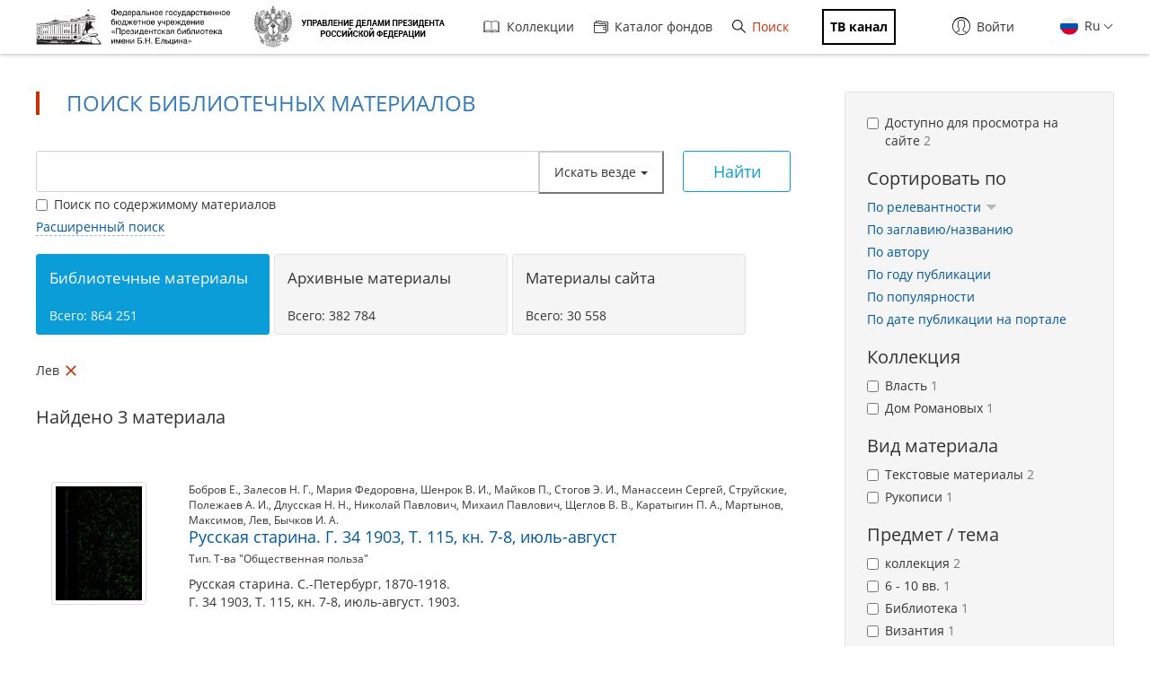

--- FILE ---
content_type: application/javascript; charset=utf-8
request_url: https://www.prlib.ru/sites/all/modules/custom/prlib_search/js/jqb.js?t8woub
body_size: 7228
content:
(function ($) {

    // Обертка для jQuery Typeahead.
    $.fn.prlibTypeahead = function(options) {
        var wrapper = '<div class="typeahead__container"><div class="typeahead__field"><span class="typeahead__query"></span></div></div>';
        this.wrap(wrapper).typeahead(options);
    };

    // Обертка для radiocheck.
    $.fn.prlibRadiocheck = function() {
        this.addClass('checkbox');
        $('[type="checkbox"]', this).radiocheck();
    };

    Drupal.behaviors.prlibSearchQueryBuilder = {
        attach: function (context, settings) {

            $('.jqb-wrapper').once(function() {
                var $form = $('.search-form', context),
                    $jqb = $('.jqb', context),
                    options = $.extend(true, {}, settings.jqb);
                    settings.jqb.filters = [];
                var index = options.filters.findIndex(function(f) {
                  return f.id === 'sf_ft';
                });
                if (index > -1) {
                  var filter = options.filters.splice(index, 1)[0];
                  options.filters.unshift(filter);
                }
                $.each(options.filters, function(index, value) {
                    if (value.input == 'text' && value.prlib_data.autocomplete) {
                        options.filters[index].plugin = 'prlibTypeahead';
                        options.filters[index].plugin_config = {
                            minLength: 3,
                            maxItem: 0,
                            dynamic: true,
                            hint: true,
                            highlight: false,
                            filter: false,
                            display: 'suggestion',
                            template: '{{highlight}}',
                            source: {
                                suggestion: {
                                    ajax: {
                                        url: Drupal.settings.basePath + 'prlib_sf/suggestions?code=' + value.prlib_data.code + '&key={{query}}'
                                    }
                                }
                            },
                            callback: {
                                onClickAfter: function (node, a, item, event) {
                                    node.trigger('change');
                                    event.preventDefault();
                                }
                            }
                        };
                    }
                    if (value.input == 'select') {
                        // options.filters[index].plugin = 'select2';
                    }
                    if (value.input == 'radio' || value.input == 'checkbox') {
                        // options.filters[index].plugin = 'prlibRadiocheck';
                    }
                });

                options.plugins = ['sortable'];

                $jqb.queryBuilder(options);

                $jqb.on('validationError.queryBuilder', function(e, node, error, value) {
                    if (error[0] == 'string_empty') {
                        let alert = '<div class="alert alert-block alert-danger messages status" style="margin: 10px 0 0 0;">' +
                        '<a class="close" data-dismiss="alert" href="#">&times;</a>' +
                        '<div class="jqb-error"></div>' +
                        '</div>';
                        $('.jqb-error-wrapper').html(alert);
                        $('.jqb-error').html('Все поля формы расширенного поиска обязательны для заполнения.<br />Заполните или удалите поля, отмеченные красным.');
                    }
                });

                $form.submit(function(e) {
                    var result,
                        value = '',
                        type = $('.typeahead__filter-button').data('type');

                    // Поиск в заголовках.
                    if (type == 'title') {
                        result = {
                            condition: 'AND',
                            rules: [
                                {
                                    field: 'sf_ti',
                                    id: 'sf_ti',
                                    input: 'text',
                                    operator: 'equal',
                                    type: 'string',
                                    value: $('[name="key"]').val()
                                }
                            ]
                        };
                        value = JSON.stringify(result);
                        $('[name="query"]', this).val(value);
                    }
                    else {
                        // Поиск по авторам.
                        if (type == 'author') {
                            result = {
                                condition: 'AND',
                                rules: [
                                    {
                                        field: 'sf_au_en',
                                        id: 'sf_au_en',
                                        input: 'text',
                                        operator: 'equal',
                                        type: 'string',
                                        value: $('[name="key"]').val()
                                    }
                                ]
                            };
                            value = JSON.stringify(result);
                            $('[name="query"]', this).val(value);
                        }
                        else {
                            // Поиск всюду.
                            if ($jqb.hasClass('active')) {
                                if ($jqb.queryBuilder('validate')) {
                                    result = $jqb.queryBuilder('getRules');
                                    if (result.rules.length) {
                                        value = JSON.stringify(result);
                                    }
                                    $('[name="query"]', this).val(value);
                                }
                                else {
                                    e.preventDefault();
                                }
                            }
                            else {
                                $('[name="query"]', this).val('');
                            }
                        }
                    }
                });
                var $tabs = $('.search-tabs-wrapper .search-tabs').once('search-tabs');
                $('.jqb-toggle').click(function (e) {
                    e.preventDefault();
                    var $jqb = $('.jqb');
                    if (!$jqb.hasClass('active')) {
                        $jqb.addClass('active');
                        $tabs.addClass('extended');
                    }
                    else {
                        $jqb.removeClass('active');
                        $tabs.removeClass('extended');
                    }
                });
            });

        }
    }
})(jQuery);


--- FILE ---
content_type: application/javascript
request_url: https://stats.prlib.ru/piwik.js
body_size: 62839
content:
/*!!
 * Piwik - free/libre analytics platform
 *
 * JavaScript tracking client
 *
 * @link http://piwik.org
 * @source https://github.com/piwik/piwik/blob/master/js/piwik.js
 * @license http://piwik.org/free-software/bsd/ BSD-3 Clause (also in js/LICENSE.txt)
 * @license magnet:?xt=urn:btih:c80d50af7d3db9be66a4d0a86db0286e4fd33292&dn=bsd-3-clause.txt BSD-3-Clause
 */
if(typeof JSON_PIWIK!=="object"&&typeof window.JSON==="object"&&window.JSON.stringify&&window.JSON.parse){JSON_PIWIK=window.JSON}else{(function(){var a={};
/*!! JSON v3.3.2 | http://bestiejs.github.io/json3 | Copyright 2012-2014, Kit Cambridge | http://kit.mit-license.org */
(function(){var c=typeof define==="function"&&define.amd;var e={"function":true,object:true};var h=e[typeof a]&&a&&!a.nodeType&&a;var i=e[typeof window]&&window||this,b=h&&e[typeof module]&&module&&!module.nodeType&&typeof global=="object"&&global;if(b&&(b.global===b||b.window===b||b.self===b)){i=b}function j(ab,V){ab||(ab=i.Object());V||(V=i.Object());var K=ab.Number||i.Number,R=ab.String||i.String,x=ab.Object||i.Object,S=ab.Date||i.Date,T=ab.SyntaxError||i.SyntaxError,aa=ab.TypeError||i.TypeError,J=ab.Math||i.Math,Y=ab.JSON||i.JSON;
if(typeof Y=="object"&&Y){V.stringify=Y.stringify;V.parse=Y.parse}var n=x.prototype,u=n.toString,r,m,L;var B=new S(-3509827334573292);try{B=B.getUTCFullYear()==-109252&&B.getUTCMonth()===0&&B.getUTCDate()===1&&B.getUTCHours()==10&&B.getUTCMinutes()==37&&B.getUTCSeconds()==6&&B.getUTCMilliseconds()==708}catch(v){}function o(ac){if(o[ac]!==L){return o[ac]}var ad;if(ac=="bug-string-char-index"){ad="a"[0]!="a"}else{if(ac=="json"){ad=o("json-stringify")&&o("json-parse")}else{var ak,ah='{"a":[1,true,false,null,"\\u0000\\b\\n\\f\\r\\t"]}';if(ac=="json-stringify"){var ai=V.stringify,aj=typeof ai=="function"&&B;if(aj){(ak=function(){return 1}).toJSON=ak;try{aj=ai(0)==="0"&&ai(new K())==="0"&&ai(new R())=='""'&&ai(u)===L&&ai(L)===L&&ai()===L&&ai(ak)==="1"&&ai([ak])=="[1]"&&ai([L])=="[null]"&&ai(null)=="null"&&ai([L,u,null])=="[null,null,null]"&&ai({a:[ak,true,false,null,"\x00\b\n\f\r\t"]})==ah&&ai(null,ak)==="1"&&ai([1,2],null,1)=="[\n 1,\n 2\n]"&&ai(new S(-8640000000000000))=='"-271821-04-20T00:00:00.000Z"'&&ai(new S(8640000000000000))=='"+275760-09-13T00:00:00.000Z"'&&ai(new S(-62198755200000))=='"-000001-01-01T00:00:00.000Z"'&&ai(new S(-1))=='"1969-12-31T23:59:59.999Z"'
}catch(ae){aj=false}}ad=aj}if(ac=="json-parse"){var ag=V.parse;if(typeof ag=="function"){try{if(ag("0")===0&&!ag(false)){ak=ag(ah);var af=ak.a.length==5&&ak.a[0]===1;if(af){try{af=!ag('"\t"')}catch(ae){}if(af){try{af=ag("01")!==1}catch(ae){}}if(af){try{af=ag("1.")!==1}catch(ae){}}}}}catch(ae){af=false}}ad=af}}}return o[ac]=!!ad}if(!o("json")){var U="[object Function]",Q="[object Date]",N="[object Number]",O="[object String]",E="[object Array]",A="[object Boolean]";var F=o("bug-string-char-index");if(!B){var s=J.floor;var Z=[0,31,59,90,120,151,181,212,243,273,304,334];var D=function(ac,ad){return Z[ad]+365*(ac-1970)+s((ac-1969+(ad=+(ad>1)))/4)-s((ac-1901+ad)/100)+s((ac-1601+ad)/400)}}if(!(r=n.hasOwnProperty)){r=function(ae){var ac={},ad;if((ac.__proto__=null,ac.__proto__={toString:1},ac).toString!=u){r=function(ah){var ag=this.__proto__,af=ah in (this.__proto__=null,this);this.__proto__=ag;return af}}else{ad=ac.constructor;r=function(ag){var af=(this.constructor||ad).prototype;return ag in this&&!(ag in af&&this[ag]===af[ag])
}}ac=null;return r.call(this,ae)}}m=function(ae,ah){var af=0,ac,ad,ag;(ac=function(){this.valueOf=0}).prototype.valueOf=0;ad=new ac();for(ag in ad){if(r.call(ad,ag)){af++}}ac=ad=null;if(!af){ad=["valueOf","toString","toLocaleString","propertyIsEnumerable","isPrototypeOf","hasOwnProperty","constructor"];m=function(aj,an){var am=u.call(aj)==U,al,ak;var ai=!am&&typeof aj.constructor!="function"&&e[typeof aj.hasOwnProperty]&&aj.hasOwnProperty||r;for(al in aj){if(!(am&&al=="prototype")&&ai.call(aj,al)){an(al)}}for(ak=ad.length;al=ad[--ak];ai.call(aj,al)&&an(al)){}}}else{if(af==2){m=function(aj,am){var ai={},al=u.call(aj)==U,ak;for(ak in aj){if(!(al&&ak=="prototype")&&!r.call(ai,ak)&&(ai[ak]=1)&&r.call(aj,ak)){am(ak)}}}}else{m=function(aj,am){var al=u.call(aj)==U,ak,ai;for(ak in aj){if(!(al&&ak=="prototype")&&r.call(aj,ak)&&!(ai=ak==="constructor")){am(ak)}}if(ai||r.call(aj,(ak="constructor"))){am(ak)}}}}return m(ae,ah)};if(!o("json-stringify")){var q={92:"\\\\",34:'\\"',8:"\\b",12:"\\f",10:"\\n",13:"\\r",9:"\\t"};
var I="000000";var t=function(ac,ad){return(I+(ad||0)).slice(-ac)};var z="\\u00";var C=function(ai){var ad='"',ag=0,ah=ai.length,ac=!F||ah>10;var af=ac&&(F?ai.split(""):ai);for(;ag<ah;ag++){var ae=ai.charCodeAt(ag);switch(ae){case 8:case 9:case 10:case 12:case 13:case 34:case 92:ad+=q[ae];break;default:if(ae<32){ad+=z+t(2,ae.toString(16));break}ad+=ac?af[ag]:ai.charAt(ag)}}return ad+'"'};var p=function(ai,aA,ag,al,ax,ac,aj){var at,ae,ap,az,ay,ak,aw,au,aq,an,ar,ad,ah,af,av,ao;try{at=aA[ai]}catch(am){}if(typeof at=="object"&&at){ae=u.call(at);if(ae==Q&&!r.call(at,"toJSON")){if(at>-1/0&&at<1/0){if(D){ay=s(at/86400000);for(ap=s(ay/365.2425)+1970-1;D(ap+1,0)<=ay;ap++){}for(az=s((ay-D(ap,0))/30.42);D(ap,az+1)<=ay;az++){}ay=1+ay-D(ap,az);ak=(at%86400000+86400000)%86400000;aw=s(ak/3600000)%24;au=s(ak/60000)%60;aq=s(ak/1000)%60;an=ak%1000}else{ap=at.getUTCFullYear();az=at.getUTCMonth();ay=at.getUTCDate();aw=at.getUTCHours();au=at.getUTCMinutes();aq=at.getUTCSeconds();an=at.getUTCMilliseconds()}at=(ap<=0||ap>=10000?(ap<0?"-":"+")+t(6,ap<0?-ap:ap):t(4,ap))+"-"+t(2,az+1)+"-"+t(2,ay)+"T"+t(2,aw)+":"+t(2,au)+":"+t(2,aq)+"."+t(3,an)+"Z"
}else{at=null}}else{if(typeof at.toJSON=="function"&&((ae!=N&&ae!=O&&ae!=E)||r.call(at,"toJSON"))){at=at.toJSON(ai)}}}if(ag){at=ag.call(aA,ai,at)}if(at===null){return"null"}ae=u.call(at);if(ae==A){return""+at}else{if(ae==N){return at>-1/0&&at<1/0?""+at:"null"}else{if(ae==O){return C(""+at)}}}if(typeof at=="object"){for(af=aj.length;af--;){if(aj[af]===at){throw aa()}}aj.push(at);ar=[];av=ac;ac+=ax;if(ae==E){for(ah=0,af=at.length;ah<af;ah++){ad=p(ah,at,ag,al,ax,ac,aj);ar.push(ad===L?"null":ad)}ao=ar.length?(ax?"[\n"+ac+ar.join(",\n"+ac)+"\n"+av+"]":("["+ar.join(",")+"]")):"[]"}else{m(al||at,function(aC){var aB=p(aC,at,ag,al,ax,ac,aj);if(aB!==L){ar.push(C(aC)+":"+(ax?" ":"")+aB)}});ao=ar.length?(ax?"{\n"+ac+ar.join(",\n"+ac)+"\n"+av+"}":("{"+ar.join(",")+"}")):"{}"}aj.pop();return ao}};V.stringify=function(ac,ae,af){var ad,al,aj,ai;if(e[typeof ae]&&ae){if((ai=u.call(ae))==U){al=ae}else{if(ai==E){aj={};for(var ah=0,ag=ae.length,ak;ah<ag;ak=ae[ah++],((ai=u.call(ak)),ai==O||ai==N)&&(aj[ak]=1)){}}}}if(af){if((ai=u.call(af))==N){if((af-=af%1)>0){for(ad="",af>10&&(af=10);
ad.length<af;ad+=" "){}}}else{if(ai==O){ad=af.length<=10?af:af.slice(0,10)}}}return p("",(ak={},ak[""]=ac,ak),al,aj,ad,"",[])}}if(!o("json-parse")){var M=R.fromCharCode;var l={92:"\\",34:'"',47:"/",98:"\b",116:"\t",110:"\n",102:"\f",114:"\r"};var G,X;var H=function(){G=X=null;throw T()};var y=function(){var ah=X,af=ah.length,ag,ae,ac,ai,ad;while(G<af){ad=ah.charCodeAt(G);switch(ad){case 9:case 10:case 13:case 32:G++;break;case 123:case 125:case 91:case 93:case 58:case 44:ag=F?ah.charAt(G):ah[G];G++;return ag;case 34:for(ag="@",G++;G<af;){ad=ah.charCodeAt(G);if(ad<32){H()}else{if(ad==92){ad=ah.charCodeAt(++G);switch(ad){case 92:case 34:case 47:case 98:case 116:case 110:case 102:case 114:ag+=l[ad];G++;break;case 117:ae=++G;for(ac=G+4;G<ac;G++){ad=ah.charCodeAt(G);if(!(ad>=48&&ad<=57||ad>=97&&ad<=102||ad>=65&&ad<=70)){H()}}ag+=M("0x"+ah.slice(ae,G));break;default:H()}}else{if(ad==34){break}ad=ah.charCodeAt(G);ae=G;while(ad>=32&&ad!=92&&ad!=34){ad=ah.charCodeAt(++G)}ag+=ah.slice(ae,G)}}}if(ah.charCodeAt(G)==34){G++;
return ag}H();default:ae=G;if(ad==45){ai=true;ad=ah.charCodeAt(++G)}if(ad>=48&&ad<=57){if(ad==48&&((ad=ah.charCodeAt(G+1)),ad>=48&&ad<=57)){H()}ai=false;for(;G<af&&((ad=ah.charCodeAt(G)),ad>=48&&ad<=57);G++){}if(ah.charCodeAt(G)==46){ac=++G;for(;ac<af&&((ad=ah.charCodeAt(ac)),ad>=48&&ad<=57);ac++){}if(ac==G){H()}G=ac}ad=ah.charCodeAt(G);if(ad==101||ad==69){ad=ah.charCodeAt(++G);if(ad==43||ad==45){G++}for(ac=G;ac<af&&((ad=ah.charCodeAt(ac)),ad>=48&&ad<=57);ac++){}if(ac==G){H()}G=ac}return +ah.slice(ae,G)}if(ai){H()}if(ah.slice(G,G+4)=="true"){G+=4;return true}else{if(ah.slice(G,G+5)=="false"){G+=5;return false}else{if(ah.slice(G,G+4)=="null"){G+=4;return null}}}H()}}return"$"};var W=function(ad){var ac,ae;if(ad=="$"){H()}if(typeof ad=="string"){if((F?ad.charAt(0):ad[0])=="@"){return ad.slice(1)}if(ad=="["){ac=[];for(;;ae||(ae=true)){ad=y();if(ad=="]"){break}if(ae){if(ad==","){ad=y();if(ad=="]"){H()}}else{H()}}if(ad==","){H()}ac.push(W(ad))}return ac}else{if(ad=="{"){ac={};for(;;ae||(ae=true)){ad=y();
if(ad=="}"){break}if(ae){if(ad==","){ad=y();if(ad=="}"){H()}}else{H()}}if(ad==","||typeof ad!="string"||(F?ad.charAt(0):ad[0])!="@"||y()!=":"){H()}ac[ad.slice(1)]=W(y())}return ac}}H()}return ad};var P=function(ae,ad,af){var ac=w(ae,ad,af);if(ac===L){delete ae[ad]}else{ae[ad]=ac}};var w=function(af,ae,ag){var ad=af[ae],ac;if(typeof ad=="object"&&ad){if(u.call(ad)==E){for(ac=ad.length;ac--;){P(ad,ac,ag)}}else{m(ad,function(ah){P(ad,ah,ag)})}}return ag.call(af,ae,ad)};V.parse=function(ae,af){var ac,ad;G=0;X=""+ae;ac=W(y());if(y()!="$"){H()}G=X=null;return af&&u.call(af)==U?w((ad={},ad[""]=ac,ad),"",af):ac}}}V.runInContext=j;return V}if(h&&!c){j(i,h)}else{var f=i.JSON,k=i.JSON3,d=false;var g=j(i,(i.JSON3={noConflict:function(){if(!d){d=true;i.JSON=f;i.JSON3=k;f=k=null}return g}}));i.JSON={parse:g.parse,stringify:g.stringify}}if(c){define(function(){return g})}}).call(this);JSON_PIWIK=a})()}if(typeof _paq!=="object"){_paq=[]}if(typeof window.Piwik!=="object"){window.Piwik=(function(){var p,a={},v={},D=document,g=navigator,T=screen,Q=window,h=Q.performance||Q.mozPerformance||Q.msPerformance||Q.webkitPerformance,r=Q.encodeURIComponent,P=Q.decodeURIComponent,k=unescape,F=[],B,d,aa=[];
function n(ah){try{return P(ah)}catch(ai){return unescape(ah)}}function G(ai){var ah=typeof ai;return ah!=="undefined"}function x(ah){return typeof ah==="function"}function S(ah){return typeof ah==="object"}function u(ah){return typeof ah==="string"||ah instanceof String}function y(ai){if(!ai){return true}var ah;var aj=true;for(ah in ai){if(Object.prototype.hasOwnProperty.call(ai,ah)){aj=false}}return aj}function ad(ah){var ai=typeof console;if(ai!=="undefined"&&console&&console.error){console.error(ah)}}function Z(){var am,al,ao,ai,ah;for(am=0;am<arguments.length;am+=1){ah=null;if(arguments[am]&&arguments[am].slice){ah=arguments[am].slice()}ai=arguments[am];ao=ai.shift();var an,aj;var ak=u(ao)&&ao.indexOf("::")>0;if(ak){an=ao.split("::");aj=an[0];ao=an[1];if("object"===typeof d[aj]&&"function"===typeof d[aj][ao]){d[aj][ao].apply(d[aj],ai)}else{if(ah){aa.push(ah)}}}else{for(al=0;al<F.length;al++){if(u(ao)){aj=F[al];var ap=ao.indexOf(".")>0;if(ap){an=ao.split(".");if(aj&&"object"===typeof aj[an[0]]){aj=aj[an[0]];
ao=an[1]}else{if(ah){aa.push(ah);break}}}if(aj[ao]){aj[ao].apply(aj,ai)}else{var aq="The method '"+ao+'\' was not found in "_paq" variable.  Please have a look at the Piwik tracker documentation: http://developer.piwik.org/api-reference/tracking-javascript';ad(aq);if(!ap){throw new TypeError(aq)}}if(ao==="addTracker"){break}if(ao==="setTrackerUrl"||ao==="setSiteId"){break}}else{ao.apply(F[al],ai)}}}}}function ag(ak,aj,ai,ah){if(ak.addEventListener){ak.addEventListener(aj,ai,ah);return true}if(ak.attachEvent){return ak.attachEvent("on"+aj,ai)}ak["on"+aj]=ai}function l(ah){if(D.readyState==="complete"){ah()}else{if(Q.addEventListener){Q.addEventListener("load",ah)}else{if(Q.attachEvent){Q.attachEvent("onload",ah)}}}}function o(ak){var ah=false;if(D.attachEvent){ah=D.readyState==="complete"}else{ah=D.readyState!=="loading"}if(ah){ak();return}var aj;if(D.addEventListener){ag(D,"DOMContentLoaded",function ai(){D.removeEventListener("DOMContentLoaded",ai,false);if(!ah){ah=true;ak()}})}else{if(D.attachEvent){D.attachEvent("onreadystatechange",function ai(){if(D.readyState==="complete"){D.detachEvent("onreadystatechange",ai);
if(!ah){ah=true;ak()}}});if(D.documentElement.doScroll&&Q===Q.top){(function ai(){if(!ah){try{D.documentElement.doScroll("left")}catch(al){setTimeout(ai,0);return}ah=true;ak()}}())}}}ag(Q,"load",function(){if(!ah){ah=true;ak()}},false)}function W(ai,an,ao){if(!ai){return""}var ah="",ak,aj,al,am;for(ak in a){if(Object.prototype.hasOwnProperty.call(a,ak)){am=a[ak]&&"function"===typeof a[ak][ai];if(am){aj=a[ak][ai];al=aj(an||{},ao);if(al){ah+=al}}}}return ah}function ab(){var ah;W("unload");if(p){do{ah=new Date()}while(ah.getTimeAlias()<p)}}function m(aj,ai){var ah=D.createElement("script");ah.type="text/javascript";ah.src=aj;if(ah.readyState){ah.onreadystatechange=function(){var ak=this.readyState;if(ak==="loaded"||ak==="complete"){ah.onreadystatechange=null;ai()}}}else{ah.onload=ai}D.getElementsByTagName("head")[0].appendChild(ah)}function H(){var ah="";try{ah=Q.top.document.referrer}catch(aj){if(Q.parent){try{ah=Q.parent.document.referrer}catch(ai){ah=""}}}if(ah===""){ah=D.referrer}return ah
}function q(ah){var aj=new RegExp("^([a-z]+):"),ai=aj.exec(ah);return ai?ai[1]:null}function c(ah){var aj=new RegExp("^(?:(?:https?|ftp):)/*(?:[^@]+@)?([^:/#]+)"),ai=aj.exec(ah);return ai?ai[1]:ah}function ac(ai,ah){ai=String(ai);return ai.lastIndexOf(ah,0)===0}function O(ai,ah){ai=String(ai);return ai.indexOf(ah,ai.length-ah.length)!==-1}function w(ai,ah){ai=String(ai);return ai.indexOf(ah)!==-1}function f(ai,ah){ai=String(ai);return ai.substr(0,ai.length-ah)}function C(ak,aj,am){ak=String(ak);if(!am){am=""}var ah=ak.indexOf("#");var an=ak.length;if(ah===-1){ah=an}var al=ak.substr(0,ah);var ai=ak.substr(ah,an-ah);if(al.indexOf("?")===-1){al+="?"}else{if(!O(al,"?")){al+="&"}}return al+r(aj)+"="+r(am)+ai}function j(ai,aj){ai=String(ai);if(ai.indexOf("?"+aj+"=")===-1&&ai.indexOf("&"+aj+"=")===-1){return ai}var ak=ai.indexOf("?");if(ak===-1){return ai}var ah=ai.substr(ak+1);var ao=ai.substr(0,ak);if(ah){var ap="";var ar=ah.indexOf("#");if(ar!==-1){ap=ah.substr(ar+1);ah=ah.substr(0,ar)}var al;
var an=ah.split("&");var am=an.length-1;for(am;am>=0;am--){al=an[am].split("=")[0];if(al===aj){an.splice(am,1)}}var aq=an.join("&");if(aq){ao=ao+"?"+aq}if(ap){ao+="#"+ap}}return ao}function e(aj,ai){var ah="[\\?&#]"+ai+"=([^&#]*)";var al=new RegExp(ah);var ak=al.exec(aj);return ak?P(ak[1]):""}function A(ah){return unescape(r(ah))}function af(ax){var aj=function(aD,aC){return(aD<<aC)|(aD>>>(32-aC))},ay=function(aF){var aD="",aE,aC;for(aE=7;aE>=0;aE--){aC=(aF>>>(aE*4))&15;aD+=aC.toString(16)}return aD},am,aA,az,ai=[],aq=1732584193,ao=4023233417,an=2562383102,al=271733878,ak=3285377520,aw,av,au,at,ar,aB,ah,ap=[];ax=A(ax);ah=ax.length;for(aA=0;aA<ah-3;aA+=4){az=ax.charCodeAt(aA)<<24|ax.charCodeAt(aA+1)<<16|ax.charCodeAt(aA+2)<<8|ax.charCodeAt(aA+3);ap.push(az)}switch(ah&3){case 0:aA=2147483648;break;case 1:aA=ax.charCodeAt(ah-1)<<24|8388608;break;case 2:aA=ax.charCodeAt(ah-2)<<24|ax.charCodeAt(ah-1)<<16|32768;break;case 3:aA=ax.charCodeAt(ah-3)<<24|ax.charCodeAt(ah-2)<<16|ax.charCodeAt(ah-1)<<8|128;
break}ap.push(aA);while((ap.length&15)!==14){ap.push(0)}ap.push(ah>>>29);ap.push((ah<<3)&4294967295);for(am=0;am<ap.length;am+=16){for(aA=0;aA<16;aA++){ai[aA]=ap[am+aA]}for(aA=16;aA<=79;aA++){ai[aA]=aj(ai[aA-3]^ai[aA-8]^ai[aA-14]^ai[aA-16],1)}aw=aq;av=ao;au=an;at=al;ar=ak;for(aA=0;aA<=19;aA++){aB=(aj(aw,5)+((av&au)|(~av&at))+ar+ai[aA]+1518500249)&4294967295;ar=at;at=au;au=aj(av,30);av=aw;aw=aB}for(aA=20;aA<=39;aA++){aB=(aj(aw,5)+(av^au^at)+ar+ai[aA]+1859775393)&4294967295;ar=at;at=au;au=aj(av,30);av=aw;aw=aB}for(aA=40;aA<=59;aA++){aB=(aj(aw,5)+((av&au)|(av&at)|(au&at))+ar+ai[aA]+2400959708)&4294967295;ar=at;at=au;au=aj(av,30);av=aw;aw=aB}for(aA=60;aA<=79;aA++){aB=(aj(aw,5)+(av^au^at)+ar+ai[aA]+3395469782)&4294967295;ar=at;at=au;au=aj(av,30);av=aw;aw=aB}aq=(aq+aw)&4294967295;ao=(ao+av)&4294967295;an=(an+au)&4294967295;al=(al+at)&4294967295;ak=(ak+ar)&4294967295}aB=ay(aq)+ay(ao)+ay(an)+ay(al)+ay(ak);return aB.toLowerCase()}function V(aj,ah,ai){if(!aj){aj=""}if(!ah){ah=""}if(aj==="translate.googleusercontent.com"){if(ai===""){ai=ah
}ah=e(ah,"u");aj=c(ah)}else{if(aj==="cc.bingj.com"||aj==="webcache.googleusercontent.com"||aj.slice(0,5)==="74.6."){ah=D.links[0].href;aj=c(ah)}}return[aj,ah,ai]}function I(ai){var ah=ai.length;if(ai.charAt(--ah)==="."){ai=ai.slice(0,ah)}if(ai.slice(0,2)==="*."){ai=ai.slice(1)}if(ai.indexOf("/")!==-1){ai=ai.substr(0,ai.indexOf("/"))}return ai}function ae(ai){ai=ai&&ai.text?ai.text:ai;if(!u(ai)){var ah=D.getElementsByTagName("title");if(ah&&G(ah[0])){ai=ah[0].text}}return ai}function M(ah){if(!ah){return[]}if(!G(ah.children)&&G(ah.childNodes)){return ah.children}if(G(ah.children)){return ah.children}return[]}function R(ai,ah){if(!ai||!ah){return false}if(ai.contains){return ai.contains(ah)}if(ai===ah){return true}if(ai.compareDocumentPosition){return !!(ai.compareDocumentPosition(ah)&16)}return false}function J(aj,ak){if(aj&&aj.indexOf){return aj.indexOf(ak)}if(!G(aj)||aj===null){return -1}if(!aj.length){return -1}var ah=aj.length;if(ah===0){return -1}var ai=0;while(ai<ah){if(aj[ai]===ak){return ai
}ai++}return -1}function i(aj){if(!aj){return false}function ah(al,am){if(Q.getComputedStyle){return D.defaultView.getComputedStyle(al,null)[am]}if(al.currentStyle){return al.currentStyle[am]}}function ak(al){al=al.parentNode;while(al){if(al===D){return true}al=al.parentNode}return false}function ai(an,au,al,aq,ao,ar,ap){var am=an.parentNode,at=1;if(!ak(an)){return false}if(9===am.nodeType){return true}if("0"===ah(an,"opacity")||"none"===ah(an,"display")||"hidden"===ah(an,"visibility")){return false}if(!G(au)||!G(al)||!G(aq)||!G(ao)||!G(ar)||!G(ap)){au=an.offsetTop;ao=an.offsetLeft;aq=au+an.offsetHeight;al=ao+an.offsetWidth;ar=an.offsetWidth;ap=an.offsetHeight}if(aj===an&&(0===ap||0===ar)&&"hidden"===ah(an,"overflow")){return false}if(am){if(("hidden"===ah(am,"overflow")||"scroll"===ah(am,"overflow"))){if(ao+at>am.offsetWidth+am.scrollLeft||ao+ar-at<am.scrollLeft||au+at>am.offsetHeight+am.scrollTop||au+ap-at<am.scrollTop){return false}}if(an.offsetParent===am){ao+=am.offsetLeft;au+=am.offsetTop
}return ai(am,au,al,aq,ao,ar,ap)}return true}return ai(aj)}var Y={htmlCollectionToArray:function(aj){var ah=[],ai;if(!aj||!aj.length){return ah}for(ai=0;ai<aj.length;ai++){ah.push(aj[ai])}return ah},find:function(ah){if(!document.querySelectorAll||!ah){return[]}var ai=document.querySelectorAll(ah);return this.htmlCollectionToArray(ai)},findMultiple:function(aj){if(!aj||!aj.length){return[]}var ai,ak;var ah=[];for(ai=0;ai<aj.length;ai++){ak=this.find(aj[ai]);ah=ah.concat(ak)}ah=this.makeNodesUnique(ah);return ah},findNodesByTagName:function(ai,ah){if(!ai||!ah||!ai.getElementsByTagName){return[]}var aj=ai.getElementsByTagName(ah);return this.htmlCollectionToArray(aj)},makeNodesUnique:function(ah){var am=[].concat(ah);ah.sort(function(ao,an){if(ao===an){return 0}var aq=J(am,ao);var ap=J(am,an);if(aq===ap){return 0}return aq>ap?-1:1});if(ah.length<=1){return ah}var ai=0;var ak=0;var al=[];var aj;aj=ah[ai++];while(aj){if(aj===ah[ai]){ak=al.push(ai)}aj=ah[ai++]||null}while(ak--){ah.splice(al[ak],1)
}return ah},getAttributeValueFromNode:function(al,aj){if(!this.hasNodeAttribute(al,aj)){return}if(al&&al.getAttribute){return al.getAttribute(aj)}if(!al||!al.attributes){return}var ak=(typeof al.attributes[aj]);if("undefined"===ak){return}if(al.attributes[aj].value){return al.attributes[aj].value}if(al.attributes[aj].nodeValue){return al.attributes[aj].nodeValue}var ai;var ah=al.attributes;if(!ah){return}for(ai=0;ai<ah.length;ai++){if(ah[ai].nodeName===aj){return ah[ai].nodeValue}}return null},hasNodeAttributeWithValue:function(ai,ah){var aj=this.getAttributeValueFromNode(ai,ah);return !!aj},hasNodeAttribute:function(aj,ah){if(aj&&aj.hasAttribute){return aj.hasAttribute(ah)}if(aj&&aj.attributes){var ai=(typeof aj.attributes[ah]);return"undefined"!==ai}return false},hasNodeCssClass:function(aj,ah){if(aj&&ah&&aj.className){var ai=typeof aj.className==="string"?aj.className.split(" "):[];if(-1!==J(ai,ah)){return true}}return false},findNodesHavingAttribute:function(al,aj,ah){if(!ah){ah=[]}if(!al||!aj){return ah
}var ak=M(al);if(!ak||!ak.length){return ah}var ai,am;for(ai=0;ai<ak.length;ai++){am=ak[ai];if(this.hasNodeAttribute(am,aj)){ah.push(am)}ah=this.findNodesHavingAttribute(am,aj,ah)}return ah},findFirstNodeHavingAttribute:function(aj,ai){if(!aj||!ai){return}if(this.hasNodeAttribute(aj,ai)){return aj}var ah=this.findNodesHavingAttribute(aj,ai);if(ah&&ah.length){return ah[0]}},findFirstNodeHavingAttributeWithValue:function(ak,aj){if(!ak||!aj){return}if(this.hasNodeAttributeWithValue(ak,aj)){return ak}var ah=this.findNodesHavingAttribute(ak,aj);if(!ah||!ah.length){return}var ai;for(ai=0;ai<ah.length;ai++){if(this.getAttributeValueFromNode(ah[ai],aj)){return ah[ai]}}},findNodesHavingCssClass:function(al,ak,ah){if(!ah){ah=[]}if(!al||!ak){return ah}if(al.getElementsByClassName){var am=al.getElementsByClassName(ak);return this.htmlCollectionToArray(am)}var aj=M(al);if(!aj||!aj.length){return[]}var ai,an;for(ai=0;ai<aj.length;ai++){an=aj[ai];if(this.hasNodeCssClass(an,ak)){ah.push(an)}ah=this.findNodesHavingCssClass(an,ak,ah)
}return ah},findFirstNodeHavingClass:function(aj,ai){if(!aj||!ai){return}if(this.hasNodeCssClass(aj,ai)){return aj}var ah=this.findNodesHavingCssClass(aj,ai);if(ah&&ah.length){return ah[0]}},isLinkElement:function(ai){if(!ai){return false}var ah=String(ai.nodeName).toLowerCase();var ak=["a","area"];var aj=J(ak,ah);return aj!==-1},setAnyAttribute:function(ai,ah,aj){if(!ai||!ah){return}if(ai.setAttribute){ai.setAttribute(ah,aj)}else{ai[ah]=aj}}};var t={CONTENT_ATTR:"data-track-content",CONTENT_CLASS:"piwikTrackContent",CONTENT_NAME_ATTR:"data-content-name",CONTENT_PIECE_ATTR:"data-content-piece",CONTENT_PIECE_CLASS:"piwikContentPiece",CONTENT_TARGET_ATTR:"data-content-target",CONTENT_TARGET_CLASS:"piwikContentTarget",CONTENT_IGNOREINTERACTION_ATTR:"data-content-ignoreinteraction",CONTENT_IGNOREINTERACTION_CLASS:"piwikContentIgnoreInteraction",location:undefined,findContentNodes:function(){var ai="."+this.CONTENT_CLASS;var ah="["+this.CONTENT_ATTR+"]";var aj=Y.findMultiple([ai,ah]);return aj
},findContentNodesWithinNode:function(ak){if(!ak){return[]}var ai=Y.findNodesHavingCssClass(ak,this.CONTENT_CLASS);var ah=Y.findNodesHavingAttribute(ak,this.CONTENT_ATTR);if(ah&&ah.length){var aj;for(aj=0;aj<ah.length;aj++){ai.push(ah[aj])}}if(Y.hasNodeAttribute(ak,this.CONTENT_ATTR)){ai.push(ak)}else{if(Y.hasNodeCssClass(ak,this.CONTENT_CLASS)){ai.push(ak)}}ai=Y.makeNodesUnique(ai);return ai},findParentContentNode:function(ai){if(!ai){return}var aj=ai;var ah=0;while(aj&&aj!==D&&aj.parentNode){if(Y.hasNodeAttribute(aj,this.CONTENT_ATTR)){return aj}if(Y.hasNodeCssClass(aj,this.CONTENT_CLASS)){return aj}aj=aj.parentNode;if(ah>1000){break}ah++}},findPieceNode:function(ai){var ah;ah=Y.findFirstNodeHavingAttribute(ai,this.CONTENT_PIECE_ATTR);if(!ah){ah=Y.findFirstNodeHavingClass(ai,this.CONTENT_PIECE_CLASS)}if(ah){return ah}return ai},findTargetNodeNoDefault:function(ah){if(!ah){return}var ai=Y.findFirstNodeHavingAttributeWithValue(ah,this.CONTENT_TARGET_ATTR);if(ai){return ai}ai=Y.findFirstNodeHavingAttribute(ah,this.CONTENT_TARGET_ATTR);
if(ai){return ai}ai=Y.findFirstNodeHavingClass(ah,this.CONTENT_TARGET_CLASS);if(ai){return ai}},findTargetNode:function(ah){var ai=this.findTargetNodeNoDefault(ah);if(ai){return ai}return ah},findContentName:function(ai){if(!ai){return}var al=Y.findFirstNodeHavingAttributeWithValue(ai,this.CONTENT_NAME_ATTR);if(al){return Y.getAttributeValueFromNode(al,this.CONTENT_NAME_ATTR)}var ah=this.findContentPiece(ai);if(ah){return this.removeDomainIfIsInLink(ah)}if(Y.hasNodeAttributeWithValue(ai,"title")){return Y.getAttributeValueFromNode(ai,"title")}var aj=this.findPieceNode(ai);if(Y.hasNodeAttributeWithValue(aj,"title")){return Y.getAttributeValueFromNode(aj,"title")}var ak=this.findTargetNode(ai);if(Y.hasNodeAttributeWithValue(ak,"title")){return Y.getAttributeValueFromNode(ak,"title")}},findContentPiece:function(ai){if(!ai){return}var ak=Y.findFirstNodeHavingAttributeWithValue(ai,this.CONTENT_PIECE_ATTR);if(ak){return Y.getAttributeValueFromNode(ak,this.CONTENT_PIECE_ATTR)}var ah=this.findPieceNode(ai);
var aj=this.findMediaUrlInNode(ah);if(aj){return this.toAbsoluteUrl(aj)}},findContentTarget:function(aj){if(!aj){return}var ak=this.findTargetNode(aj);if(Y.hasNodeAttributeWithValue(ak,this.CONTENT_TARGET_ATTR)){return Y.getAttributeValueFromNode(ak,this.CONTENT_TARGET_ATTR)}var ai;if(Y.hasNodeAttributeWithValue(ak,"href")){ai=Y.getAttributeValueFromNode(ak,"href");return this.toAbsoluteUrl(ai)}var ah=this.findPieceNode(aj);if(Y.hasNodeAttributeWithValue(ah,"href")){ai=Y.getAttributeValueFromNode(ah,"href");return this.toAbsoluteUrl(ai)}},isSameDomain:function(ah){if(!ah||!ah.indexOf){return false}if(0===ah.indexOf(this.getLocation().origin)){return true}var ai=ah.indexOf(this.getLocation().host);if(8>=ai&&0<=ai){return true}return false},removeDomainIfIsInLink:function(aj){var ai="^https?://[^/]+";var ah="^.*//[^/]+";if(aj&&aj.search&&-1!==aj.search(new RegExp(ai))&&this.isSameDomain(aj)){aj=aj.replace(new RegExp(ah),"");if(!aj){aj="/"}}return aj},findMediaUrlInNode:function(al){if(!al){return
}var aj=["img","embed","video","audio"];var ah=al.nodeName.toLowerCase();if(-1!==J(aj,ah)&&Y.findFirstNodeHavingAttributeWithValue(al,"src")){var ak=Y.findFirstNodeHavingAttributeWithValue(al,"src");return Y.getAttributeValueFromNode(ak,"src")}if(ah==="object"&&Y.hasNodeAttributeWithValue(al,"data")){return Y.getAttributeValueFromNode(al,"data")}if(ah==="object"){var am=Y.findNodesByTagName(al,"param");if(am&&am.length){var ai;for(ai=0;ai<am.length;ai++){if("movie"===Y.getAttributeValueFromNode(am[ai],"name")&&Y.hasNodeAttributeWithValue(am[ai],"value")){return Y.getAttributeValueFromNode(am[ai],"value")}}}var an=Y.findNodesByTagName(al,"embed");if(an&&an.length){return this.findMediaUrlInNode(an[0])}}},trim:function(ah){if(ah&&String(ah)===ah){return ah.replace(/^\s+|\s+$/g,"")}return ah},isOrWasNodeInViewport:function(am){if(!am||!am.getBoundingClientRect||am.nodeType!==1){return true}var al=am.getBoundingClientRect();var ak=D.documentElement||{};var aj=al.top<0;if(aj&&am.offsetTop){aj=(am.offsetTop+al.height)>0
}var ai=ak.clientWidth;if(Q.innerWidth&&ai>Q.innerWidth){ai=Q.innerWidth}var ah=ak.clientHeight;if(Q.innerHeight&&ah>Q.innerHeight){ah=Q.innerHeight}return((al.bottom>0||aj)&&al.right>0&&al.left<ai&&((al.top<ah)||aj))},isNodeVisible:function(ai){var ah=i(ai);var aj=this.isOrWasNodeInViewport(ai);return ah&&aj},buildInteractionRequestParams:function(ah,ai,aj,ak){var al="";if(ah){al+="c_i="+r(ah)}if(ai){if(al){al+="&"}al+="c_n="+r(ai)}if(aj){if(al){al+="&"}al+="c_p="+r(aj)}if(ak){if(al){al+="&"}al+="c_t="+r(ak)}return al},buildImpressionRequestParams:function(ah,ai,aj){var ak="c_n="+r(ah)+"&c_p="+r(ai);if(aj){ak+="&c_t="+r(aj)}return ak},buildContentBlock:function(aj){if(!aj){return}var ah=this.findContentName(aj);var ai=this.findContentPiece(aj);var ak=this.findContentTarget(aj);ah=this.trim(ah);ai=this.trim(ai);ak=this.trim(ak);return{name:ah||"Unknown",piece:ai||"Unknown",target:ak||""}},collectContent:function(ak){if(!ak||!ak.length){return[]}var aj=[];var ah,ai;for(ah=0;ah<ak.length;
ah++){ai=this.buildContentBlock(ak[ah]);if(G(ai)){aj.push(ai)}}return aj},setLocation:function(ah){this.location=ah},getLocation:function(){var ah=this.location||Q.location;if(!ah.origin){ah.origin=ah.protocol+"//"+ah.hostname+(ah.port?":"+ah.port:"")}return ah},toAbsoluteUrl:function(ai){if((!ai||String(ai)!==ai)&&ai!==""){return ai}if(""===ai){return this.getLocation().href}if(ai.search(/^\/\//)!==-1){return this.getLocation().protocol+ai}if(ai.search(/:\/\//)!==-1){return ai}if(0===ai.indexOf("#")){return this.getLocation().origin+this.getLocation().pathname+ai}if(0===ai.indexOf("?")){return this.getLocation().origin+this.getLocation().pathname+ai}if(0===ai.search("^[a-zA-Z]{2,11}:")){return ai}if(ai.search(/^\//)!==-1){return this.getLocation().origin+ai}var ah="(.*/)";var aj=this.getLocation().origin+this.getLocation().pathname.match(new RegExp(ah))[0];return aj+ai},isUrlToCurrentDomain:function(ai){var aj=this.toAbsoluteUrl(ai);if(!aj){return false}var ah=this.getLocation().origin;
if(ah===aj){return true}if(0===String(aj).indexOf(ah)){if(":"===String(aj).substr(ah.length,1)){return false}return true}return false},setHrefAttribute:function(ai,ah){if(!ai||!ah){return}Y.setAnyAttribute(ai,"href",ah)},shouldIgnoreInteraction:function(aj){var ai=Y.hasNodeAttribute(aj,this.CONTENT_IGNOREINTERACTION_ATTR);var ah=Y.hasNodeCssClass(aj,this.CONTENT_IGNOREINTERACTION_CLASS);return ai||ah}};function L(ai,al){if(al){return al}ai=t.toAbsoluteUrl(ai);if(w(ai,"?")){var ak=ai.indexOf("?");ai=ai.slice(0,ak)}if(O(ai,"piwik.php")){ai=f(ai,"piwik.php".length)}else{if(O(ai,".php")){var ah=ai.lastIndexOf("/");var aj=1;ai=ai.slice(0,ah+aj)}}if(O(ai,"/js/")){ai=f(ai,"js/".length)}return ai}function K(an){var ap="Piwik_Overlay";var ai=new RegExp("index\\.php\\?module=Overlay&action=startOverlaySession&idSite=([0-9]+)&period=([^&]+)&date=([^&]+)(&segment=.*)?$");var aj=ai.exec(D.referrer);if(aj){var al=aj[1];if(al!==String(an)){return false}var am=aj[2],ah=aj[3],ak=aj[4];if(!ak){ak=""}else{if(ak.indexOf("&segment=")===0){ak=ak.substr("&segment=".length)
}}Q.name=ap+"###"+am+"###"+ah+"###"+ak}var ao=Q.name.split("###");return ao.length===4&&ao[0]===ap}function U(ai,ao,ak){var an=Q.name.split("###"),am=an[1],ah=an[2],al=an[3],aj=L(ai,ao);m(aj+"plugins/Overlay/client/client.js?v=1",function(){Piwik_Overlay_Client.initialize(aj,ak,am,ah,al)})}function s(){var aj;try{aj=Q.frameElement}catch(ai){return true}if(G(aj)){return(aj&&String(aj.nodeName).toLowerCase()==="iframe")?true:false}try{return Q.self!==Q.top}catch(ah){return true}}function N(bW,bR){var br=this,bM=V(D.domain,Q.location.href,H()),cy=I(bM[0]),bw=n(bM[1]),a9=n(bM[2]),cw=false,b0="GET",cL=b0,az="application/x-www-form-urlencoded; charset=UTF-8",cf=az,av=bW||"",bq="",cC="",bO=bR||"",bj="",bx="",aT,a5="",cI=["7z","aac","apk","arc","arj","asf","asx","avi","azw3","bin","csv","deb","dmg","doc","docx","epub","exe","flv","gif","gz","gzip","hqx","ibooks","jar","jpg","jpeg","js","mobi","mp2","mp3","mp4","mpg","mpeg","mov","movie","msi","msp","odb","odf","odg","ods","odt","ogg","ogv","pdf","phps","png","ppt","pptx","qt","qtm","ra","ram","rar","rpm","sea","sit","tar","tbz","tbz2","bz","bz2","tgz","torrent","txt","wav","wma","wmv","wpd","xls","xlsx","xml","z","zip"],ao=[cy],bk=[],bu=[],aW=[],bs=500,co,aU,bA,by,ah,b9=["pk_campaign","piwik_campaign","utm_campaign","utm_source","utm_medium"],bp=["pk_kwd","piwik_kwd","utm_term"],a6="_pk_",an="pk_vid",cA,bb,a7=false,cu,a1,bg,cp=33955200000,b7=1800000,cH=15768000000,aR=true,b5=0,bz=false,aG=false,bT,bE={},b4={},a8={},be=200,cD={},cJ={},bS=[],bX=false,ci=false,ai=false,cK=false,cr=false,aE=false,a0=s(),cB=null,bU,aH,bl,bP=af,ba,aB,ca=0,bf=["id","ses","cvar","ref"];
try{a5=D.title}catch(cg){a5=""}function cO(cZ,cW,cV,cY,cU,cX){if(a7){return}var cT;if(cV){cT=new Date();cT.setTime(cT.getTime()+cV)}D.cookie=cZ+"="+r(cW)+(cV?";expires="+cT.toGMTString():"")+";path="+(cY||"/")+(cU?";domain="+cU:"")+(cX?";secure":"")}function au(cV){if(a7){return 0}var cT=new RegExp("(^|;)[ ]*"+cV+"=([^;]*)"),cU=cT.exec(D.cookie);return cU?P(cU[2]):0}function bK(cT){var cU;cT=j(cT,an);if(by){cU=new RegExp("#.*");return cT.replace(cU,"")}return cT}function bD(cV,cT){var cW=q(cT),cU;if(cW){return cT}if(cT.slice(0,1)==="/"){return q(cV)+"://"+c(cV)+cT}cV=bK(cV);cU=cV.indexOf("?");if(cU>=0){cV=cV.slice(0,cU)}cU=cV.lastIndexOf("/");if(cU!==cV.length-1){cV=cV.slice(0,cU+1)}return cV+cT}function cn(cV,cT){var cU;cV=String(cV).toLowerCase();cT=String(cT).toLowerCase();if(cV===cT){return true}if(cT.slice(0,1)==="."){if(cV===cT.slice(1)){return true}cU=cV.length-cT.length;if((cU>0)&&(cV.slice(cU)===cT)){return true}}return false}function b3(cT){var cU=document.createElement("a");if(cT.indexOf("//")!==0&&cT.indexOf("http")!==0){if(cT.indexOf("*")===0){cT=cT.substr(1)
}if(cT.indexOf(".")===0){cT=cT.substr(1)}cT="http://"+cT}cU.href=t.toAbsoluteUrl(cT);if(cU.pathname){return cU.pathname}return""}function aS(cU,cT){if(!ac(cT,"/")){cT="/"+cT}if(!ac(cU,"/")){cU="/"+cU}var cV=(cT==="/"||cT==="/*");if(cV){return true}if(cU===cT){return true}cT=String(cT).toLowerCase();cU=String(cU).toLowerCase();if(O(cT,"*")){cT=cT.slice(0,-1);cV=(!cT||cT==="/");if(cV){return true}if(cU===cT){return true}return cU.indexOf(cT)===0}if(!O(cU,"/")){cU+="/"}if(!O(cT,"/")){cT+="/"}return cU.indexOf(cT)===0}function ak(cX,cZ){var cU,cT,cV,cW,cY;for(cU=0;cU<ao.length;cU++){cW=I(ao[cU]);cY=b3(ao[cU]);if(cn(cX,cW)&&aS(cZ,cY)){return true}}return false}function aL(cW){var cU,cT,cV;for(cU=0;cU<ao.length;cU++){cT=I(ao[cU].toLowerCase());if(cW===cT){return true}if(cT.slice(0,1)==="."){if(cW===cT.slice(1)){return true}cV=cW.length-cT.length;if((cV>0)&&(cW.slice(cV)===cT)){return true}}}return false}function b8(cT,cV){var cU=new Image(1,1);cU.onload=function(){B=0;if(typeof cV==="function"){cV()
}};cT=cT.replace("send_image=0","send_image=1");cU.src=av+(av.indexOf("?")<0?"?":"&")+cT}function cG(cU,cX,cT){if(!G(cT)||null===cT){cT=true}try{var cW=Q.XMLHttpRequest?new Q.XMLHttpRequest():Q.ActiveXObject?new ActiveXObject("Microsoft.XMLHTTP"):null;cW.open("POST",av,true);cW.onreadystatechange=function(){if(this.readyState===4&&!(this.status>=200&&this.status<300)&&cT){b8(cU,cX)}else{if(this.readyState===4&&(typeof cX==="function")){cX()}}};cW.setRequestHeader("Content-Type",cf);cW.send(cU)}catch(cV){if(cT){b8(cU,cX)}}}function bY(cU){var cT=new Date();var cV=cT.getTime()+cU;if(!p||cV>p){p=cV}}function b6(cT){if(bU||!aU){return}bU=setTimeout(function cU(){bU=null;if(!a0){a0=(!D.hasFocus||D.hasFocus())}if(!a0){b6(aU);return}if(bA()){return}var cV=new Date(),cW=aU-(cV.getTime()-cB);cW=Math.min(aU,cW);b6(cW)},cT||aU)}function bt(){if(!bU){return}clearTimeout(bU);bU=null}function aY(){a0=true;if(bA()){return}b6()}function ap(){bt()}function cQ(){if(aE||!aU){return}aE=true;ag(Q,"focus",aY);
ag(Q,"blur",ap);b6()}function cj(cX){var cU=new Date();var cT=cU.getTime();cB=cT;if(ci&&cT<ci){var cV=ci-cT;setTimeout(cX,cV);bY(cV+50);ci+=50;return}if(ci===false){var cW=800;ci=cT+cW}cX()}function bo(cU,cT,cV){if(!cu&&cU){cj(function(){if(cL==="POST"||String(cU).length>2000){cG(cU,cV)}else{b8(cU,cV)}bY(cT)})}if(!aE){cQ()}else{b6()}}function b2(cT){if(cu){return false}return(cT&&cT.length)}function cP(cV,cT){if(!b2(cV)){return}var cU='{"requests":["?'+cV.join('","?')+'"]}';cj(function(){cG(cU,null,false);bY(cT)})}function aJ(cT){return a6+cT+"."+bO+"."+ba}function bN(){if(a7){return"0"}if(!G(g.cookieEnabled)){var cT=aJ("testcookie");cO(cT,"1");return au(cT)==="1"?"1":"0"}return g.cookieEnabled?"1":"0"}function a4(){ba=bP((cA||cy)+(bb||"/")).slice(0,4)}function bF(){var cU=aJ("cvar"),cT=au(cU);if(cT.length){cT=JSON_PIWIK.parse(cT);if(S(cT)){return cT}}return{}}function ck(){if(aG===false){aG=bF()}}function cv(){return bP((g.userAgent||"")+(g.platform||"")+JSON_PIWIK.stringify(cJ)+(new Date()).getTime()+Math.random()).slice(0,16)
}function aq(){return bP((g.userAgent||"")+(g.platform||"")+JSON_PIWIK.stringify(cJ)).slice(0,6)}function a2(){return Math.floor((new Date()).getTime()/1000)}function aA(){var cU=a2();var cV=aq();var cT=String(cU)+cV;return cT}function cF(cW){cW=String(cW);var cZ=aq();var cX=cZ.length;var cY=cW.substr(-1*cX,cX);var cV=parseInt(cW.substr(0,cW.length-cX),10);if(cV&&cY&&cY===cZ){var cT=a2();var cU=45;if(cT>=cV&&cT<=(cV+cU)){return true}}return false}function cR(cT){if(!cr){return""}var cX=e(cT,an);if(!cX){return""}cX=String(cX);var cV=new RegExp("^[a-zA-Z0-9]+$");if(cX.length===32&&cV.test(cX)){var cU=cX.substr(16,32);if(cF(cU)){var cW=cX.substr(0,16);return cW}}return""}function cs(){if(!bx){bx=cR(bw)}var cV=new Date(),cT=Math.round(cV.getTime()/1000),cU=aJ("id"),cY=au(cU),cX,cW;if(cY){cX=cY.split(".");cX.unshift("0");if(bx.length){cX[1]=bx}return cX}if(bx.length){cW=bx}else{if("0"===bN()){cW=""}else{cW=cv()}}cX=["1",cW,cT,0,cT,"",""];return cX}function aN(){var c0=cs(),cW=c0[0],cX=c0[1],cU=c0[2],cT=c0[3],cY=c0[4],cV=c0[5];
if(!G(c0[6])){c0[6]=""}var cZ=c0[6];return{newVisitor:cW,uuid:cX,createTs:cU,visitCount:cT,currentVisitTs:cY,lastVisitTs:cV,lastEcommerceOrderTs:cZ}}function ay(){var cW=new Date(),cU=cW.getTime(),cX=aN().createTs;var cT=parseInt(cX,10);var cV=(cT*1000)+cp-cU;return cV}function aC(cT){if(!bO){return}var cV=new Date(),cU=Math.round(cV.getTime()/1000);if(!G(cT)){cT=aN()}var cW=cT.uuid+"."+cT.createTs+"."+cT.visitCount+"."+cU+"."+cT.lastVisitTs+"."+cT.lastEcommerceOrderTs;cO(aJ("id"),cW,ay(),bb,cA)}function bv(){var cT=au(aJ("ref"));if(cT.length){try{cT=JSON_PIWIK.parse(cT);if(S(cT)){return cT}}catch(cU){}}return["","",0,""]}function bG(cV,cU,cT){cO(cV,"",-86400,cU,cT)}function bh(cU){var cT="testvalue";cO("test",cT,10000,null,cU);if(au("test")===cT){bG("test",null,cU);return true}return false}function aw(){var cU=a7;a7=false;var cT,cV;for(cT=0;cT<bf.length;cT++){cV=aJ(bf[cT]);if(0!==au(cV)){bG(cV,bb,cA)}}a7=cU}function bL(cT){bO=cT;aC()}function cS(cX){if(!cX||!S(cX)){return}var cW=[];var cV;
for(cV in cX){if(Object.prototype.hasOwnProperty.call(cX,cV)){cW.push(cV)}}var cY={};cW.sort();var cT=cW.length;var cU;for(cU=0;cU<cT;cU++){cY[cW[cU]]=cX[cW[cU]]}return cY}function bV(){cO(aJ("ses"),"*",b7,bb,cA)}function a3(){var cW="";var cU="abcdefghijklmnopqrstuvwxyz0123456789ABCDEFGHIJKLMNOPQRSTUVWXYZ";var cV=cU.length;var cT;for(cT=0;cT<6;cT++){cW+=cU.charAt(Math.floor(Math.random()*cV))}return cW}function cb(cV,dg,dh,cW){var df,cU=new Date(),c3=Math.round(cU.getTime()/1000),c0,de,cX=1024,dm,c4,dc=aG,cY=aJ("ses"),da=aJ("ref"),c7=aJ("cvar"),c8=au(cY),dd=bv(),dj=aT||bw,c1,cT;if(a7){aw()}if(cu){return""}var c9=aN();if(!G(cW)){cW=""}var c6=D.characterSet||D.charset;if(!c6||c6.toLowerCase()==="utf-8"){c6=null}c1=dd[0];cT=dd[1];c0=dd[2];de=dd[3];if(!c8){var di=b7/1000;if(!c9.lastVisitTs||(c3-c9.lastVisitTs)>di){c9.visitCount++;c9.lastVisitTs=c9.currentVisitTs}if(!bg||!c1.length){for(df in b9){if(Object.prototype.hasOwnProperty.call(b9,df)){c1=e(dj,b9[df]);if(c1.length){break}}}for(df in bp){if(Object.prototype.hasOwnProperty.call(bp,df)){cT=e(dj,bp[df]);
if(cT.length){break}}}}dm=c(a9);c4=de.length?c(de):"";if(dm.length&&!aL(dm)&&(!bg||!c4.length||aL(c4))){de=a9}if(de.length||c1.length){c0=c3;dd=[c1,cT,c0,bK(de.slice(0,cX))];cO(da,JSON_PIWIK.stringify(dd),cH,bb,cA)}}cV+="&idsite="+bO+"&rec=1&r="+String(Math.random()).slice(2,8)+"&h="+cU.getHours()+"&m="+cU.getMinutes()+"&s="+cU.getSeconds()+"&url="+r(bK(dj))+(a9.length?"&urlref="+r(bK(a9)):"")+((bj&&bj.length)?"&uid="+r(bj):"")+"&_id="+c9.uuid+"&_idts="+c9.createTs+"&_idvc="+c9.visitCount+"&_idn="+c9.newVisitor+(c1.length?"&_rcn="+r(c1):"")+(cT.length?"&_rck="+r(cT):"")+"&_refts="+c0+"&_viewts="+c9.lastVisitTs+(String(c9.lastEcommerceOrderTs).length?"&_ects="+c9.lastEcommerceOrderTs:"")+(String(de).length?"&_ref="+r(bK(de.slice(0,cX))):"")+(c6?"&cs="+r(c6):"")+"&send_image=0";for(df in cJ){if(Object.prototype.hasOwnProperty.call(cJ,df)){cV+="&"+df+"="+cJ[df]}}var dl=[];if(dg){for(df in dg){if(Object.prototype.hasOwnProperty.call(dg,df)&&/^dimension\d+$/.test(df)){var cZ=df.replace("dimension","");
dl.push(parseInt(cZ,10));dl.push(String(cZ));cV+="&"+df+"="+dg[df];delete dg[df]}}}if(dg&&y(dg)){dg=null}for(df in a8){if(Object.prototype.hasOwnProperty.call(a8,df)){var c5=(-1===J(dl,df));if(c5){cV+="&dimension"+df+"="+a8[df]}}}if(dg){cV+="&data="+r(JSON_PIWIK.stringify(dg))}else{if(ah){cV+="&data="+r(JSON_PIWIK.stringify(ah))}}function c2(dn,dp){var dq=JSON_PIWIK.stringify(dn);if(dq.length>2){return"&"+dp+"="+r(dq)}return""}var dk=cS(bE);var db=cS(b4);cV+=c2(dk,"cvar");cV+=c2(db,"e_cvar");if(aG){cV+=c2(aG,"_cvar");for(df in dc){if(Object.prototype.hasOwnProperty.call(dc,df)){if(aG[df][0]===""||aG[df][1]===""){delete aG[df]}}}if(bz){cO(c7,JSON_PIWIK.stringify(aG),b7,bb,cA)}}if(aR){if(b5){cV+="&gt_ms="+b5}else{if(h&&h.timing&&h.timing.requestStart&&h.timing.responseEnd){cV+="&gt_ms="+(h.timing.responseEnd-h.timing.requestStart)}}}if(aB){cV+="&pv_id="+aB}c9.lastEcommerceOrderTs=G(cW)&&String(cW).length?cW:c9.lastEcommerceOrderTs;aC(c9);bV();cV+=W(dh,{tracker:br,request:cV});if(cC.length){cV+="&"+cC
}if(x(bT)){cV=bT(cV)}return cV}bA=function aV(){var cT=new Date();if(cB+aU<=cT.getTime()){var cU=cb("ping=1",null,"ping");bo(cU,bs);return true}return false};function bc(cW,cV,c1,cX,cT,c4){var cZ="idgoal=0",c0,cU=new Date(),c2=[],c3,cY=String(cW).length;if(cY){cZ+="&ec_id="+r(cW);c0=Math.round(cU.getTime()/1000)}cZ+="&revenue="+cV;if(String(c1).length){cZ+="&ec_st="+c1}if(String(cX).length){cZ+="&ec_tx="+cX}if(String(cT).length){cZ+="&ec_sh="+cT}if(String(c4).length){cZ+="&ec_dt="+c4}if(cD){for(c3 in cD){if(Object.prototype.hasOwnProperty.call(cD,c3)){if(!G(cD[c3][1])){cD[c3][1]=""}if(!G(cD[c3][2])){cD[c3][2]=""}if(!G(cD[c3][3])||String(cD[c3][3]).length===0){cD[c3][3]=0}if(!G(cD[c3][4])||String(cD[c3][4]).length===0){cD[c3][4]=1}c2.push(cD[c3])}}cZ+="&ec_items="+r(JSON_PIWIK.stringify(c2))}cZ=cb(cZ,ah,"ecommerce",c0);bo(cZ,bs);if(cY){cD={}}}function bH(cT,cX,cW,cV,cU,cY){if(String(cT).length&&G(cX)){bc(cT,cX,cW,cV,cU,cY)}}function bd(cT){if(G(cT)){bc("",cT,"","","","")}}function bI(cU,cW,cV){aB=a3();
var cT=cb("action_name="+r(ae(cU||a5)),cW,"log");bo(cT,bs,cV)}function aP(cV,cU){var cW,cT="(^| )(piwik[_-]"+cU;if(cV){for(cW=0;cW<cV.length;cW++){cT+="|"+cV[cW]}}cT+=")( |$)";return new RegExp(cT)}function aK(cT){return(av&&cT&&0===String(cT).indexOf(av))}function cc(cX,cT,cY,cU){if(aK(cT)){return 0}var cW=aP(bu,"download"),cV=aP(aW,"link"),cZ=new RegExp("\\.("+cI.join("|")+")([?&#]|$)","i");if(cV.test(cX)){return"link"}if(cU||cW.test(cX)||cZ.test(cT)){return"download"}if(cY){return 0}return"link"}function am(cU){var cT;cT=cU.parentNode;while(cT!==null&&G(cT)){if(Y.isLinkElement(cU)){break}cU=cT;cT=cU.parentNode}return cU}function cM(cY){cY=am(cY);if(!Y.hasNodeAttribute(cY,"href")){return}if(!G(cY.href)){return}var cX=Y.getAttributeValueFromNode(cY,"href");if(aK(cX)){return}var cU=cY.pathname||b3(cY.href);var cZ=cY.hostname||c(cY.href);var c0=cZ.toLowerCase();var cV=cY.href.replace(cZ,c0);var cW=new RegExp("^(javascript|vbscript|jscript|mocha|livescript|ecmascript|mailto|tel):","i");if(!cW.test(cV)){var cT=cc(cY.className,cV,ak(c0,cU),Y.hasNodeAttribute(cY,"download"));
if(cT){return{type:cT,href:cV}}}}function aF(cT,cU,cV,cW){var cX=t.buildInteractionRequestParams(cT,cU,cV,cW);if(!cX){return}return cb(cX,null,"contentInteraction")}function cq(cV,cW,c0,cT,cU){if(!G(cV)){return}if(aK(cV)){return cV}var cY=t.toAbsoluteUrl(cV);var cX="redirecturl="+r(cY)+"&";cX+=aF(cW,c0,cT,(cU||cV));var cZ="&";if(av.indexOf("?")<0){cZ="?"}return av+cZ+cX}function aZ(cT,cU){if(!cT||!cU){return false}var cV=t.findTargetNode(cT);if(t.shouldIgnoreInteraction(cV)){return false}cV=t.findTargetNodeNoDefault(cT);if(cV&&!R(cV,cU)){return false}return true}function cd(cV,cU,cX){if(!cV){return}var cT=t.findParentContentNode(cV);if(!cT){return}if(!aZ(cT,cV)){return}var cW=t.buildContentBlock(cT);if(!cW){return}if(!cW.target&&cX){cW.target=cX}return t.buildInteractionRequestParams(cU,cW.name,cW.piece,cW.target)}function aM(cU){if(!bS||!bS.length){return false}var cT,cV;for(cT=0;cT<bS.length;cT++){cV=bS[cT];if(cV&&cV.name===cU.name&&cV.piece===cU.piece&&cV.target===cU.target){return true
}}return false}function bn(cW){if(!cW){return false}var cZ=t.findTargetNode(cW);if(!cZ||t.shouldIgnoreInteraction(cZ)){return false}var c0=cM(cZ);if(cK&&c0&&c0.type){return false}if(Y.isLinkElement(cZ)&&Y.hasNodeAttributeWithValue(cZ,"href")){var cT=String(Y.getAttributeValueFromNode(cZ,"href"));if(0===cT.indexOf("#")){return false}if(aK(cT)){return true}if(!t.isUrlToCurrentDomain(cT)){return false}var cX=t.buildContentBlock(cW);if(!cX){return}var cV=cX.name;var c1=cX.piece;var cY=cX.target;if(!Y.hasNodeAttributeWithValue(cZ,t.CONTENT_TARGET_ATTR)||cZ.wasContentTargetAttrReplaced){cZ.wasContentTargetAttrReplaced=true;cY=t.toAbsoluteUrl(cT);Y.setAnyAttribute(cZ,t.CONTENT_TARGET_ATTR,cY)}var cU=cq(cT,"click",cV,c1,cY);t.setHrefAttribute(cZ,cU);return true}return false}function aD(cU){if(!cU||!cU.length){return}var cT;for(cT=0;cT<cU.length;cT++){bn(cU[cT])}}function aO(cT){return function(cU){if(!cT){return}var cX=t.findParentContentNode(cT);var cY;if(cU){cY=cU.target||cU.srcElement}if(!cY){cY=cT
}if(!aZ(cX,cY)){return}bY(bs);if(Y.isLinkElement(cT)&&Y.hasNodeAttributeWithValue(cT,"href")&&Y.hasNodeAttributeWithValue(cT,t.CONTENT_TARGET_ATTR)){var cV=Y.getAttributeValueFromNode(cT,"href");if(!aK(cV)&&cT.wasContentTargetAttrReplaced){Y.setAnyAttribute(cT,t.CONTENT_TARGET_ATTR,"")}}var c2=cM(cT);if(ai&&c2&&c2.type){return c2.type}if(bn(cX)){return"href"}var cZ=t.buildContentBlock(cX);if(!cZ){return}var cW=cZ.name;var c3=cZ.piece;var c1=cZ.target;var c0=aF("click",cW,c3,c1);bo(c0,bs);return c0}}function bJ(cV){if(!cV||!cV.length){return}var cT,cU;for(cT=0;cT<cV.length;cT++){cU=t.findTargetNode(cV[cT]);if(cU&&!cU.contentInteractionTrackingSetupDone){cU.contentInteractionTrackingSetupDone=true;ag(cU,"click",aO(cU))}}}function bi(cV,cW){if(!cV||!cV.length){return[]}var cT,cU;for(cT=0;cT<cV.length;cT++){if(aM(cV[cT])){cV.splice(cT,1);cT--}else{bS.push(cV[cT])}}if(!cV||!cV.length){return[]}aD(cW);bJ(cW);var cX=[];for(cT=0;cT<cV.length;cT++){cU=cb(t.buildImpressionRequestParams(cV[cT].name,cV[cT].piece,cV[cT].target),undefined,"contentImpressions");
if(cU){cX.push(cU)}}return cX}function ch(cU){var cT=t.collectContent(cU);return bi(cT,cU)}function aX(cU){if(!cU||!cU.length){return[]}var cT;for(cT=0;cT<cU.length;cT++){if(!t.isNodeVisible(cU[cT])){cU.splice(cT,1);cT--}}if(!cU||!cU.length){return[]}return ch(cU)}function ax(cV,cT,cU){var cW=t.buildImpressionRequestParams(cV,cT,cU);return cb(cW,null,"contentImpression")}function cN(cW,cU){if(!cW){return}var cT=t.findParentContentNode(cW);var cV=t.buildContentBlock(cT);if(!cV){return}if(!cU){cU="Unknown"}return aF(cU,cV.name,cV.piece,cV.target)}function ct(cU,cW,cT,cV){return"e_c="+r(cU)+"&e_a="+r(cW)+(G(cT)?"&e_n="+r(cT):"")+(G(cV)?"&e_v="+r(cV):"")}function al(cV,cX,cT,cW,cZ,cY){if(String(cV).length===0||String(cX).length===0){return false}var cU=cb(ct(cV,cX,cT,cW),cZ,"event");bo(cU,bs,cY)}function bQ(cT,cW,cU,cX){var cV=cb("search="+r(cT)+(cW?"&search_cat="+r(cW):"")+(G(cU)?"&search_count="+cU:""),cX,"sitesearch");bo(cV,bs)}function cx(cT,cW,cV){var cU=cb("idgoal="+cT+(cW?"&revenue="+cW:""),cV,"goal");
bo(cU,bs)}function cE(cW,cT,c0,cZ,cV){var cY=cT+"="+r(bK(cW));var cU=cd(cV,"click",cW);if(cU){cY+="&"+cU}var cX=cb(cY,c0,"link");bo(cX,bs,cZ)}function bC(cU,cT){if(cU!==""){return cU+cT.charAt(0).toUpperCase()+cT.slice(1)}return cT}function bZ(cY){var cX,cT,cW=["","webkit","ms","moz"],cV;if(!a1){for(cT=0;cT<cW.length;cT++){cV=cW[cT];if(Object.prototype.hasOwnProperty.call(D,bC(cV,"hidden"))){if(D[bC(cV,"visibilityState")]==="prerender"){cX=true}break}}}if(cX){ag(D,cV+"visibilitychange",function cU(){D.removeEventListener(cV+"visibilitychange",cU,false);cY()});return}cY()}function b1(cT){if(!cT){return}if(!Y.hasNodeAttribute(cT,"href")){return}var cU=Y.getAttributeValueFromNode(cT,"href");if(!cU||aK(cU)){return}cU=j(cU,an);if(cU.indexOf("?")>0){cU+="&"}else{cU+="?"}var cW=aN().uuid;var cV=aA();cU=C(cU,an,cW+cV);Y.setAnyAttribute(cT,"href",cU)}function ar(cW){var cX=Y.getAttributeValueFromNode(cW,"href");if(!cX){return false}cX=String(cX);var cU=cX.indexOf("//")===0||cX.indexOf("http://")===0||cX.indexOf("https://")===0;
if(!cU){return false}var cT=cW.pathname||b3(cW.href);var cV=(cW.hostname||c(cW.href)).toLowerCase();if(ak(cV,cT)){if(!cn(cy,I(cV))){return true}return false}return false}function cm(cT){var cU=cM(cT);if(cU&&cU.type){cU.href=n(cU.href);cE(cU.href,cU.type,undefined,null,cT);return}if(cr){cT=am(cT);if(ar(cT)){b1(cT)}}}function ce(){return D.all&&!D.addEventListener}function cz(cT){var cV=cT.which;var cU=(typeof cT.button);if(!cV&&cU!=="undefined"){if(ce()){if(cT.button&1){cV=1}else{if(cT.button&2){cV=3}else{if(cT.button&4){cV=2}}}}else{if(cT.button===0||cT.button==="0"){cV=1}else{if(cT.button&1){cV=2}else{if(cT.button&2){cV=3}}}}}return cV}function bB(cT){switch(cz(cT)){case 1:return"left";case 2:return"middle";case 3:return"right"}}function aQ(cT){return cT.target||cT.srcElement}function at(cT){return function(cW){cW=cW||Q.event;var cV=bB(cW);var cX=aQ(cW);if(cW.type==="click"){var cU=false;if(cT&&cV==="middle"){cU=true}if(cX&&!cU){cm(cX)}}else{if(cW.type==="mousedown"){if(cV==="middle"&&cX){aH=cV;
bl=cX}else{aH=bl=null}}else{if(cW.type==="mouseup"){if(cV===aH&&cX===bl){cm(cX)}aH=bl=null}else{if(cW.type==="contextmenu"){cm(cX)}}}}}}function aj(cV,cU){var cT=typeof cU;if(cT==="undefined"){cU=true}ag(cV,"click",at(cU),false);if(cU){ag(cV,"mouseup",at(cU),false);ag(cV,"mousedown",at(cU),false);ag(cV,"contextmenu",at(cU),false)}}function bm(cV,cX){ai=true;var cW,cU=aP(bk,"ignore"),cY=D.links,cT=null,cZ=null;if(cY){for(cW=0;cW<cY.length;cW++){cT=cY[cW];if(!cU.test(cT.className)){cZ=typeof cT.piwikTrackers;if("undefined"===cZ){cT.piwikTrackers=[]}if(-1===J(cT.piwikTrackers,cX)){cT.piwikTrackers.push(cX);aj(cT,cV)}}}}}function aI(cV,cX,cY){if(bX){return true}bX=true;var cZ=false;var cW,cU;function cT(){cZ=true}l(function(){function c0(c2){setTimeout(function(){if(!bX){return}cZ=false;cY.trackVisibleContentImpressions();c0(c2)},c2)}function c1(c2){setTimeout(function(){if(!bX){return}if(cZ){cZ=false;cY.trackVisibleContentImpressions()}c1(c2)},c2)}if(cV){cW=["scroll","resize"];for(cU=0;cU<cW.length;
cU++){if(D.addEventListener){D.addEventListener(cW[cU],cT)}else{Q.attachEvent("on"+cW[cU],cT)}}c1(100)}if(cX&&cX>0){cX=parseInt(cX,10);c0(cX)}})}function cl(){var cU,cW,cX={pdf:"application/pdf",qt:"video/quicktime",realp:"audio/x-pn-realaudio-plugin",wma:"application/x-mplayer2",dir:"application/x-director",fla:"application/x-shockwave-flash",java:"application/x-java-vm",gears:"application/x-googlegears",ag:"application/x-silverlight"};if(!((new RegExp("MSIE")).test(g.userAgent))){if(g.mimeTypes&&g.mimeTypes.length){for(cU in cX){if(Object.prototype.hasOwnProperty.call(cX,cU)){cW=g.mimeTypes[cX[cU]];cJ[cU]=(cW&&cW.enabledPlugin)?"1":"0"}}}if(typeof navigator.javaEnabled!=="unknown"&&G(g.javaEnabled)&&g.javaEnabled()){cJ.java="1"}if(x(Q.GearsFactory)){cJ.gears="1"}cJ.cookie=bN()}var cV=parseInt(T.width,10);var cT=parseInt(T.height,10);cJ.res=parseInt(cV,10)+"x"+parseInt(cT,10)}cl();a4();aC();this.getVisitorId=function(){return aN().uuid};this.getVisitorInfo=function(){return cs()};this.getAttributionInfo=function(){return bv()
};this.getAttributionCampaignName=function(){return bv()[0]};this.getAttributionCampaignKeyword=function(){return bv()[1]};this.getAttributionReferrerTimestamp=function(){return bv()[2]};this.getAttributionReferrerUrl=function(){return bv()[3]};this.setTrackerUrl=function(cT){av=cT};this.getTrackerUrl=function(){return av};this.getPiwikUrl=function(){return L(this.getTrackerUrl(),bq)};this.addTracker=function(cT,cV){if(!cV){throw new Error("A siteId must be given to add a new tracker")}if(!G(cT)||null===cT){cT=this.getTrackerUrl()}var cU=new N(cT,cV);F.push(cU);return cU};this.getSiteId=function(){return bO};this.setSiteId=function(cT){bL(cT)};this.setUserId=function(cT){if(!G(cT)||!cT.length){return}bj=cT;bx=bP(bj).substr(0,16)};this.getUserId=function(){return bj};this.setCustomData=function(cT,cU){if(S(cT)){ah=cT}else{if(!ah){ah={}}ah[cT]=cU}};this.getCustomData=function(){return ah};this.setCustomRequestProcessing=function(cT){bT=cT};this.appendToTrackingUrl=function(cT){cC=cT};this.getRequest=function(cT){return cb(cT)
};this.addPlugin=function(cT,cU){a[cT]=cU};this.setCustomDimension=function(cT,cU){cT=parseInt(cT,10);if(cT>0){if(!G(cU)){cU=""}if(!u(cU)){cU=String(cU)}a8[cT]=cU}};this.getCustomDimension=function(cT){cT=parseInt(cT,10);if(cT>0&&Object.prototype.hasOwnProperty.call(a8,cT)){return a8[cT]}};this.deleteCustomDimension=function(cT){cT=parseInt(cT,10);if(cT>0){delete a8[cT]}};this.setCustomVariable=function(cU,cT,cX,cV){var cW;if(!G(cV)){cV="visit"}if(!G(cT)){return}if(!G(cX)){cX=""}if(cU>0){cT=!u(cT)?String(cT):cT;cX=!u(cX)?String(cX):cX;cW=[cT.slice(0,be),cX.slice(0,be)];if(cV==="visit"||cV===2){ck();aG[cU]=cW}else{if(cV==="page"||cV===3){bE[cU]=cW}else{if(cV==="event"){b4[cU]=cW}}}}};this.getCustomVariable=function(cU,cV){var cT;if(!G(cV)){cV="visit"}if(cV==="page"||cV===3){cT=bE[cU]}else{if(cV==="event"){cT=b4[cU]}else{if(cV==="visit"||cV===2){ck();cT=aG[cU]}}}if(!G(cT)||(cT&&cT[0]==="")){return false}return cT};this.deleteCustomVariable=function(cT,cU){if(this.getCustomVariable(cT,cU)){this.setCustomVariable(cT,"","",cU)
}};this.deleteCustomVariables=function(cT){if(cT==="page"||cT===3){bE={}}else{if(cT==="event"){b4={}}else{if(cT==="visit"||cT===2){aG={}}}}};this.storeCustomVariablesInCookie=function(){bz=true};this.setLinkTrackingTimer=function(cT){bs=cT};this.getLinkTrackingTimer=function(){return bs};this.setDownloadExtensions=function(cT){if(u(cT)){cT=cT.split("|")}cI=cT};this.addDownloadExtensions=function(cU){var cT;if(u(cU)){cU=cU.split("|")}for(cT=0;cT<cU.length;cT++){cI.push(cU[cT])}};this.removeDownloadExtensions=function(cV){var cU,cT=[];if(u(cV)){cV=cV.split("|")}for(cU=0;cU<cI.length;cU++){if(J(cV,cI[cU])===-1){cT.push(cI[cU])}}cI=cT};this.setDomains=function(cT){ao=u(cT)?[cT]:cT;var cX=false,cV=0,cU;for(cV;cV<ao.length;cV++){cU=String(ao[cV]);if(cn(cy,I(cU))){cX=true;break}var cW=b3(cU);if(cW&&cW!=="/"&&cW!=="/*"){cX=true;break}}if(!cX){ao.push(cy)}};this.enableCrossDomainLinking=function(){cr=true};this.disableCrossDomainLinking=function(){cr=false};this.isCrossDomainLinkingEnabled=function(){return cr
};this.setIgnoreClasses=function(cT){bk=u(cT)?[cT]:cT};this.setRequestMethod=function(cT){cL=cT||b0};this.setRequestContentType=function(cT){cf=cT||az};this.setReferrerUrl=function(cT){a9=cT};this.setCustomUrl=function(cT){aT=bD(bw,cT)};this.getCurrentUrl=function(){return aT||bw};this.setDocumentTitle=function(cT){a5=cT};this.setAPIUrl=function(cT){bq=cT};this.setDownloadClasses=function(cT){bu=u(cT)?[cT]:cT};this.setLinkClasses=function(cT){aW=u(cT)?[cT]:cT};this.setCampaignNameKey=function(cT){b9=u(cT)?[cT]:cT};this.setCampaignKeywordKey=function(cT){bp=u(cT)?[cT]:cT};this.discardHashTag=function(cT){by=cT};this.setCookieNamePrefix=function(cT){a6=cT;aG=bF()};this.setCookieDomain=function(cT){var cU=I(cT);if(bh(cU)){cA=cU;a4()}};this.getCookieDomain=function(){return cA};this.hasCookies=function(){return"1"===bN()};this.setSessionCookie=function(cV,cU,cT){if(!cV){throw new Error("Missing cookie name")}if(!G(cT)){cT=b7}bf.push(cV);cO(aJ(cV),cU,cT,bb,cA)};this.getCookie=function(cU){var cT=au(aJ(cU));
if(cT===0){return null}return cT};this.setCookiePath=function(cT){bb=cT;a4()};this.getCookiePath=function(cT){return bb};this.setVisitorCookieTimeout=function(cT){cp=cT*1000};this.setSessionCookieTimeout=function(cT){b7=cT*1000};this.getSessionCookieTimeout=function(){return b7};this.setReferralCookieTimeout=function(cT){cH=cT*1000};this.setConversionAttributionFirstReferrer=function(cT){bg=cT};this.disableCookies=function(){a7=true;cJ.cookie="0";if(bO){aw()}};this.deleteCookies=function(){aw()};this.setDoNotTrack=function(cU){var cT=g.doNotTrack||g.msDoNotTrack;cu=cU&&(cT==="yes"||cT==="1");if(cu){this.disableCookies()}};this.addListener=function(cU,cT){aj(cU,cT)};this.enableLinkTracking=function(cU){cK=true;var cT=this;bZ(function(){o(function(){bm(cU,cT)})})};this.enableJSErrorTracking=function(){if(cw){return}cw=true;var cT=Q.onerror;Q.onerror=function(cY,cW,cV,cX,cU){bZ(function(){var cZ="JavaScript Errors";var c0=cW+":"+cV;if(cX){c0+=":"+cX}al(cZ,c0,cY)});if(cT){return cT(cY,cW,cV,cX,cU)
}return false}};this.disablePerformanceTracking=function(){aR=false};this.setGenerationTimeMs=function(cT){b5=parseInt(cT,10)};this.enableHeartBeatTimer=function(cT){cT=Math.max(cT,1);aU=(cT||15)*1000;if(cB!==null){cQ()}};this.disableHeartBeatTimer=function(){bt();if(aU||aE){if(Q.removeEventListener){Q.removeEventListener("focus",aY,true);Q.removeEventListener("blur",ap,true)}else{if(Q.detachEvent){Q.detachEvent("onfocus",aY);Q.detachEvent("onblur",ap)}}}aU=null;aE=false};this.killFrame=function(){if(Q.location!==Q.top.location){Q.top.location=Q.location}};this.redirectFile=function(cT){if(Q.location.protocol==="file:"){Q.location=cT}};this.setCountPreRendered=function(cT){a1=cT};this.trackGoal=function(cT,cV,cU){bZ(function(){cx(cT,cV,cU)})};this.trackLink=function(cU,cT,cW,cV){bZ(function(){cE(cU,cT,cW,cV)})};this.getNumTrackedPageViews=function(){return ca};this.trackPageView=function(cT,cV,cU){bS=[];if(K(bO)){bZ(function(){U(av,bq,bO)})}else{bZ(function(){ca++;bI(cT,cV,cU)})}};this.trackAllContentImpressions=function(){if(K(bO)){return
}bZ(function(){o(function(){var cT=t.findContentNodes();var cU=ch(cT);cP(cU,bs)})})};this.trackVisibleContentImpressions=function(cT,cU){if(K(bO)){return}if(!G(cT)){cT=true}if(!G(cU)){cU=750}aI(cT,cU,this);bZ(function(){l(function(){var cV=t.findContentNodes();var cW=aX(cV);cP(cW,bs)})})};this.trackContentImpression=function(cV,cT,cU){if(K(bO)){return}if(!cV){return}cT=cT||"Unknown";bZ(function(){var cW=ax(cV,cT,cU);bo(cW,bs)})};this.trackContentImpressionsWithinNode=function(cT){if(K(bO)||!cT){return}bZ(function(){if(bX){l(function(){var cU=t.findContentNodesWithinNode(cT);var cV=aX(cU);cP(cV,bs)})}else{o(function(){var cU=t.findContentNodesWithinNode(cT);var cV=ch(cU);cP(cV,bs)})}})};this.trackContentInteraction=function(cV,cW,cT,cU){if(K(bO)){return}if(!cV||!cW){return}cT=cT||"Unknown";bZ(function(){var cX=aF(cV,cW,cT,cU);bo(cX,bs)})};this.trackContentInteractionNode=function(cU,cT){if(K(bO)||!cU){return}bZ(function(){var cV=cN(cU,cT);bo(cV,bs)})};this.logAllContentBlocksOnPage=function(){var cV=t.findContentNodes();
var cT=t.collectContent(cV);var cU=typeof console;if(cU!=="undefined"&&console&&console.log){console.log(cT)}};this.trackEvent=function(cU,cW,cT,cV,cY,cX){bZ(function(){al(cU,cW,cT,cV,cY,cX)})};this.trackSiteSearch=function(cT,cV,cU,cW){bZ(function(){bQ(cT,cV,cU,cW)})};this.setEcommerceView=function(cW,cT,cV,cU){if(!G(cV)||!cV.length){cV=""}else{if(cV instanceof Array){cV=JSON_PIWIK.stringify(cV)}}bE[5]=["_pkc",cV];if(G(cU)&&String(cU).length){bE[2]=["_pkp",cU]}if((!G(cW)||!cW.length)&&(!G(cT)||!cT.length)){return}if(G(cW)&&cW.length){bE[3]=["_pks",cW]}if(!G(cT)||!cT.length){cT=""}bE[4]=["_pkn",cT]};this.addEcommerceItem=function(cX,cT,cV,cU,cW){if(cX.length){cD[cX]=[cX,cT,cV,cU,cW]}};this.trackEcommerceOrder=function(cT,cX,cW,cV,cU,cY){bH(cT,cX,cW,cV,cU,cY)};this.trackEcommerceCartUpdate=function(cT){bd(cT)};this.trackRequest=function(cU,cW,cV,cT){bZ(function(){var cX=cb(cU,cW,cT);bo(cX,bs,cV)})};d.trigger("TrackerSetup",[this])}function E(){return{push:Z}}function b(am,al){var an={};var aj,ak;
for(aj=0;aj<al.length;aj++){var ah=al[aj];an[ah]=1;for(ak=0;ak<am.length;ak++){if(am[ak]&&am[ak][0]){var ai=am[ak][0];if(ah===ai){Z(am[ak]);delete am[ak];if(an[ai]>1){ad("The method "+ai+' is registered more than once in "_paq" variable. Only the last call has an effect. Please have a look at the multiple Piwik trackers documentation: http://developer.piwik.org/guides/tracking-javascript-guide#multiple-piwik-trackers')}an[ai]++}}}}return am}var z=["addTracker","disableCookies","setTrackerUrl","setAPIUrl","enableCrossDomainLinking","setCookiePath","setCookieDomain","setDomains","setUserId","setSiteId","enableLinkTracking"];function X(ah,aj){var ai=new N(ah,aj);F.push(ai);_paq=b(_paq,z);for(B=0;B<_paq.length;B++){if(_paq[B]){Z(_paq[B])}}_paq=new E();return ai}ag(Q,"beforeunload",ab,false);Date.prototype.getTimeAlias=Date.prototype.getTime;d={initialized:false,JSON:JSON_PIWIK,DOM:{addEventListener:function(ak,aj,ai,ah){var al=typeof ah;if(al==="undefined"){ah=false}ag(ak,aj,ai,ah)},onLoad:l,onReady:o,isNodeVisible:i,isOrWasNodeVisible:t.isNodeVisible},on:function(ai,ah){if(!v[ai]){v[ai]=[]
}v[ai].push(ah)},off:function(aj,ai){if(!v[aj]){return}var ah=0;for(ah;ah<v[aj].length;ah++){if(v[aj][ah]===ai){v[aj].splice(ah,1)}}},trigger:function(aj,ak,ai){if(!v[aj]){return}var ah=0;for(ah;ah<v[aj].length;ah++){v[aj][ah].apply(ai||Q,ak)}},addPlugin:function(ah,ai){a[ah]=ai},getTracker:function(ah,ai){if(!G(ai)){ai=this.getAsyncTracker().getSiteId()}if(!G(ah)){ah=this.getAsyncTracker().getTrackerUrl()}return new N(ah,ai)},getAsyncTrackers:function(){return F},addTracker:function(ah,ai){if(!F.length){X(ah,ai)}else{F[0].addTracker(ah,ai)}},getAsyncTracker:function(ai,al){var ak;if(F&&F.length&&F[0]){ak=F[0]}else{return X(ai,al)}if(!al&&!ai){return ak}if((!G(al)||null===al)&&ak){al=ak.getSiteId()}if((!G(ai)||null===ai)&&ak){ai=ak.getTrackerUrl()}var aj,ah=0;for(ah;ah<F.length;ah++){aj=F[ah];if(aj&&String(aj.getSiteId())===String(al)&&aj.getTrackerUrl()===ai){return aj}}},retryMissedPluginCalls:function(){var ai=aa;aa=[];var ah=0;for(ah;ah<ai.length;ah++){Z(ai[ah])}}};if(typeof define==="function"&&define.amd){define("piwik",[],function(){return d
})}return d}());
/*!!! pluginTrackerHook */
}(function(){function b(){if("object"!==typeof _paq){return false}var c=typeof _paq.length;if("undefined"===c){return false}return !!_paq.length}if(window&&"object"===typeof window.piwikPluginAsyncInit&&window.piwikPluginAsyncInit.length){var a=0;for(a;a<window.piwikPluginAsyncInit.length;a++){if(typeof window.piwikPluginAsyncInit[a]==="function"){window.piwikPluginAsyncInit[a]()}}}if(window&&window.piwikAsyncInit){window.piwikAsyncInit()}if(!window.Piwik.getAsyncTrackers().length){if(b()){window.Piwik.addTracker()}else{_paq={push:function(c){var d=typeof console;if(d!=="undefined"&&console&&console.error){console.error("_paq.push() was used but Piwik tracker was not initialized before the piwik.js file was loaded. Make sure to configure the tracker via _paq.push before loading piwik.js. Alternatively, you can create a tracker via Piwik.addTracker() manually and then use _paq.push but it may not fully work as tracker methods may not be executed in the correct order.",c)
}}}}}window.Piwik.trigger("PiwikInitialized",[]);window.Piwik.initialized=true}());(function(){var a=(typeof AnalyticsTracker);if(a==="undefined"){AnalyticsTracker=window.Piwik}}());if(typeof piwik_log!=="function"){piwik_log=function(b,f,d,g){function a(h){try{if(window["piwik_"+h]){return window["piwik_"+h]}}catch(i){}return}var c,e=window.Piwik.getTracker(d,f);e.setDocumentTitle(b);e.setCustomData(g);c=a("tracker_pause");if(c){e.setLinkTrackingTimer(c)}c=a("download_extensions");if(c){e.setDownloadExtensions(c)}c=a("hosts_alias");if(c){e.setDomains(c)}c=a("ignore_classes");if(c){e.setIgnoreClasses(c)}e.trackPageView();if(a("install_tracker")){piwik_track=function(i,k,j,h){e.setSiteId(k);e.setTrackerUrl(j);e.trackLink(i,h)};e.enableLinkTracking()}};
/*!! @license-end */
};

--- FILE ---
content_type: image/svg+xml
request_url: https://www.prlib.ru/sites/all/themes/prlib3/img/svg/user.svg
body_size: 825
content:
<svg xmlns="http://www.w3.org/2000/svg" width="20" height="20" viewBox="0 0 20 20"><path d="M20 10c0-5.51-4.49-10-10-10a10.02 10.02 0 0 0-6.75 17.37h-.01l.32.28.07.05.53.41.18.12c.19.14.39.27.59.39l.14.07c.22.13.45.25.68.36l.05.02a9.9 9.9 0 0 0 2.42.77l.07.01c.26.05.53.08.8.11h.1a7.2 7.2 0 0 0 1.62 0h.1c.27-.03.53-.06.79-.11l.07-.01a9.7 9.7 0 0 0 3.86-1.58l.2-.14.47-.36.1-.08.33-.28-.01-.01A9.93 9.93 0 0 0 20 10zM.73 10a9.28 9.28 0 0 1 18.54 0 9.25 9.25 0 0 1-3.12 6.93 2.8 2.8 0 0 0-.33-.19l-3.07-1.54a.81.81 0 0 1-.45-.73V13.4l.22-.3c.4-.56.72-1.19.95-1.86.46-.22.76-.68.76-1.2V8.75c0-.31-.11-.62-.32-.86v-1.7c.02-.18.08-1.25-.69-2.13-.67-.76-1.75-1.15-3.22-1.15-1.47 0-2.55.39-3.22 1.15a2.94 2.94 0 0 0-.69 2.13v1.7c-.21.24-.32.55-.32.86v1.29c0 .4.18.77.49 1.03a6.9 6.9 0 0 0 1.12 2.32v1.05a.8.8 0 0 1-.42.71l-2.88 1.57-.27.18A9.25 9.25 0 0 1 .73 10zm14.71 7.5l-.39.27-.18.12-.52.3-.12.06c-.41.21-.84.39-1.27.54l-.05.01c-.23.08-.46.14-.69.2l-.72.15h-.02c-.22.04-.45.07-.68.09h-.12a7.73 7.73 0 0 1-1.37 0h-.12c-.23-.03-.46-.05-.68-.09h-.04c-.48-.09-.95-.2-1.41-.36l-.04-.01a13.68 13.68 0 0 1-1.3-.56l-.08-.04-.55-.32-.16-.1-.49-.34-.04-.04.03-.02 2.88-1.57c.49-.27.8-.78.8-1.35v-1.31l-.09-.1c0-.01-.79-.96-1.09-2.26l-.03-.14-.12-.08a.61.61 0 0 1-.28-.51V8.75c0-.17.07-.32.2-.44l.12-.11V6.17l-.01-.04c0-.01-.1-.89.51-1.59.53-.6 1.43-.9 2.68-.9 1.25 0 2.14.3 2.67.89.62.7.52 1.59.52 1.6l-.01 2.07.12.11c.13.12.2.27.2.44v1.29c0 .26-.17.5-.43.57l-.18.06-.05.18a6.8 6.8 0 0 1-.91 1.83l-.27.34-.09.11v1.34c0 .59.33 1.12.85 1.38l3.08 1.54.06.03-.12.08z"/></svg>